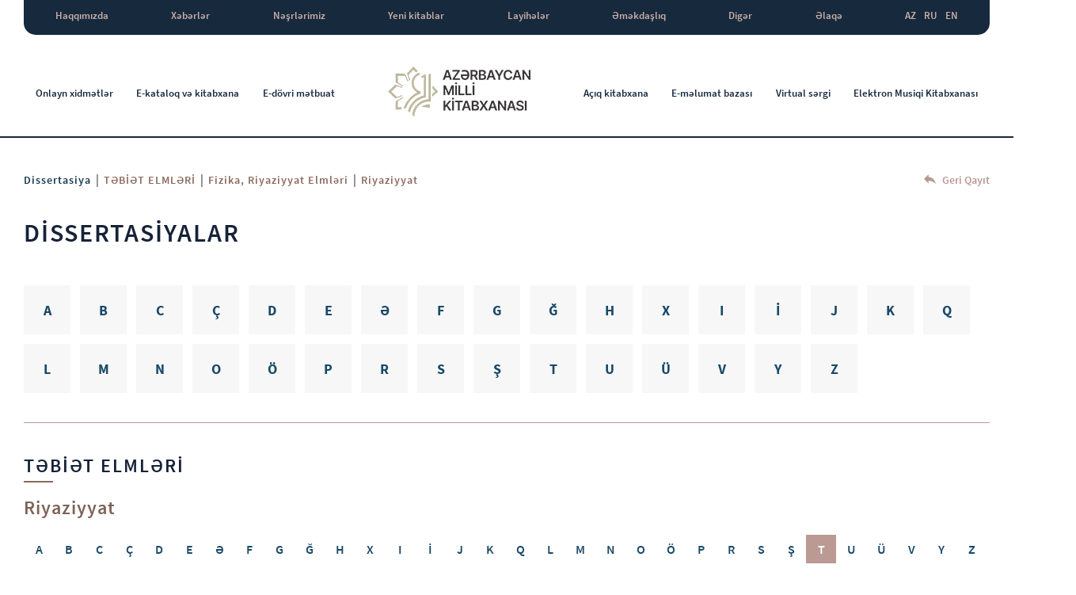

--- FILE ---
content_type: text/html; charset=UTF-8
request_url: https://www.millikitabxana.az/dissertations/riyaziyyat?l=T
body_size: 5851
content:
<!DOCTYPE html>
<html lang="az">
<head>
    <meta charset="UTF-8">
    <meta name="viewport" content="width=device-width, initial-scale=1">
    <meta charset="UTF-8">
    <meta name="yandex-verification" content="327a16c1dfb29376" />
        <meta name="csrf-param" content="_csrf-frontend">
    <meta name="csrf-token" content="gQD_-A1qAdC9mtSQhwIbbz7iNU5jVtewy64g1lNdQgzGbJKfPBhovOLqhtzxYUgYapVvJC8SucO6nEKVBj4DTQ==">
    <title>Riyaziyyat | Azərbaycan Milli Kitabxanası</title>
    <meta name="description" content="Riyaziyyat">
<meta name="keywords" content="Riyaziyyat">
<link href="/bootstrap/css/bootstrap.min.css" rel="stylesheet">
<link href="/font-awesome-master/css/font-awesome.min.css" rel="stylesheet">
<link href="https://cdnjs.cloudflare.com/ajax/libs/bootstrap-datepicker/1.8.0/css/bootstrap-datepicker.css" rel="stylesheet">
<link href="https://unpkg.com/flickity@2/dist/flickity.min.css" rel="stylesheet">
<link href="/css/viewbox.css" rel="stylesheet">
<link href="/dflip/css/dflip.css" rel="stylesheet">
<link href="/dflip/css/themify-icons.css" rel="stylesheet">
<link href="/css/plugins.css?ver=2410290029" rel="stylesheet">
<link href="/css/style.css?v=4.92" rel="stylesheet"></head>
<body>

    <div class="indexHeader">
        <header>
            <div class="container-fluid">
                <div class="row">
                    <div class="col-12">
                        <div class="top">
    <ul>
    	    				        <li>
		            <a href="javascript:void(0);">Haqqımızda</a>
		            <ul class="sub">
		            	    										                <li class="havSub">
				                    <a href="javascript:void(0);">Struktur</a>
				                    <ul class="navSub">
		            										                        <li>
					                            <a href="/about-us/structures/scientific-council">Elmi şura</a>
					                        </li>
		            										                        <li>
					                            <a href="/about-us/structures/education-center">Tədris mərkəzi</a>
					                        </li>
		            										                        <li>
					                            <a href="/about-us/structures/structure">Struktur</a>
					                        </li>
		            									                    </ul>
				                </li>
				    				            	    										    			<li>
				                    <a href="/about-us/history">Tariximiz</a>
				                </li>
				    				            	    										    			<li>
				                    <a href="/about-us/letters">Məktublar</a>
				                </li>
				    				            	    										                <li class="havSub">
				                    <a href="javascript:void(0);">Qiymətli kitab kolleksiyaları</a>
				                    <ul class="navSub">
		            										                        <li>
					                            <a href="/about-us/relationships/relationships-intellectuals">Şəxsi kitabxanasından Milli Kitabxanaya qiymətli kitab kolleksiyaları hədiyyə edən ziyalılarımız</a>
					                        </li>
		            										                        <li>
					                            <a href="/about-us/relationships/relationships-organizations">Milli Kitabxanaya qiymətli kitab kolleksiyaları hədiyyə edən təşkilatlar</a>
					                        </li>
		            									                    </ul>
				                </li>
				    				            	    										                <li class="havSub">
				                    <a href="javascript:void(0);">İstifadə</a>
				                    <ul class="navSub">
		            										                        <li>
					                            <a href="/about-us/uses/rules">Qaydalar</a>
					                        </li>
		            										                        <li>
					                            <a href="/about-us/uses/working-hours">İş saatı</a>
					                        </li>
		            										                        <li>
					                            <a href="/page/registration">Kitabxanaya yazılma</a>
					                        </li>
		            									                    </ul>
				                </li>
				    				            	    										    			<li>
				                    <a href="/page/years">İlin Yekunları</a>
				                </li>
				    				            	    										    			<li>
				                    <a href="/about-us/expert-commission">Ekspert komissiyası</a>
				                </li>
				    				            	    										    			<li>
				                    <a href="/about-us/reading-halls">Oxu zalları</a>
				                </li>
				    				            			            </ul>
		        </li>
    		    	    		    			<li>
		            <a href="/news">Xəbərlər</a>		
		        </li>
    		    	    				        <li>
		            <a href="javascript:void(0);">Nəşrlərimiz</a>
		            <ul class="sub">
		            	    										    			<li>
				                    <a href="/publications/publications-of-the-library">Kitabxananın nəşrləri</a>
				                </li>
				    				            	    										    			<li>
				                    <a href="/publications/publications-gallery">Kitabxananın nəşrləri (Qalereya)</a>
				                </li>
				    				            	    										    			<li>
				                    <a href="/publications/publications-literature">Mədəniyyət, incəsənət, bədii ədəbiyyat və ədəbiyyatşünaslıq haqqında yeni ədəbiyyat</a>
				                </li>
				    				            			            </ul>
		        </li>
    		    	    		    			<li>
		            <a href="/new-books">Yeni kitablar</a>		
		        </li>
    		    	    		    			<li>
		            <a href="/projects">Layihələr</a>		
		        </li>
    		    	    				        <li>
		            <a href="javascript:void(0);">Əməkdaşlıq</a>
		            <ul class="sub">
		            	    										    			<li>
				                    <a href="/cooperation/communications">Beynəlxalq əlaqələr</a>
				                </li>
				    				            	    										    			<li>
				                    <a href="/cooperation/republican-organizations">Respublika Təşkilatları</a>
				                </li>
				    				            	    										    			<li>
				                    <a href="/page/international_databases">Xarici məlumat bazaları</a>
				                </li>
				    				            			            </ul>
		        </li>
    		    	    				        <li>
		            <a href="javascript:void(0);">Digər</a>
		            <ul class="sub">
		            	    										                <li class="havSub">
				                    <a href="javascript:void(0);">Qanunvericilik</a>
				                    <ul class="navSub">
		            										                        <li>
					                            <a href="/page/e-qanun">Azərbaycanın hüquqi məlumat bazası</a>
					                        </li>
		            										                        <li>
					                            <a href="/page/serencamlar-2025">Sərəncamlar</a>
					                        </li>
		            									                    </ul>
				                </li>
				    				            	    										    			<li>
				                    <a href="/page/dovlet_remzleri">Azərbaycanın Dövlət Rəmzləri</a>
				                </li>
				    				            	    										    			<li>
				                    <a href="/page/world-libraries">Dünya Kitabxanaları</a>
				                </li>
				    				            			            </ul>
		        </li>
    		    	    		    			<li>
		            <a href="/contact">Əlaqə</a>		
		        </li>
    		    	    	<li class='lang'><a href="/dissertations/riyaziyyat?l=T">AZ</a><a href="/ru/dissertations/riyaziyyat?l=T">RU</a><a href="/en/dissertations/riyaziyyat?l=T">EN</a></li>    </ul>
</div>
<div class="bottom">
    <ul>
        <li>
            <a href="javascript:void(0);">Onlayn xidmətlər</a>
            <ul class="sub">
                <li>
                    <a href="/online-services/virtual-order">Virtual Sifariş</a>
                </li>
                <li>
                    <a href="/online-services/e-order">Sənədlərin Sifarişi Və Elektron Çatdırılması</a>
                </li>
                <li>
                    <a href="/online-services/bibliographic-request">Biblioqrafik sorğu</a>
                </li>
                <li>
                    <a href="/online-services/methodical-services">Metodik xidmət</a>
                </li>
            </ul>
        </li>
        <li>
            <a href="http://ek.anl.az/search/query?theme=e-kataloq" target="_blank">E-kataloq və kitabxana</a>
        </li>
        <li>
            <a href="/newspapers">E-dövri mətbuat</a>
        </li>
        <li class="logo">
            <a href="/">
                <img src="/img/logo.png" alt="logo">
            </a>
        </li>
        <li>
            <a href="http://anl.az/AK/index.php" target="_blank">Açıq kitabxana</a>
        </li>
        <li>
            <a href="/databases">E-məlumat bazası</a>
        </li>
        <li>
            <a href="/virtual-exhibitions">Virtual sərgi</a>
        </li>
        <li>
            <a href="/musiqi">Elektron Musiqi Kitabxanası</a>
        </li>     
    </ul>
</div>

                    </div>
                </div>
            </div>
        </header>
    </div>

    <div class="mobileHeader">
        <header>
            <div class="container-fluid">
                <div class="row">
                    <div class="col-12">
                        <div class="topHeader">
                            <div class="logo">
                                <a href="/">
                                    <img src="/img/logo.png" alt="logo">
                                </a>
                            </div>
                            <div class="right">
                                <ul class="menu">
                                    <li>
                                        <a href="/about-us/history">Haqqımızda</a>
                                    </li>
                                    <li>
                                        <a href="javascript:void(0);">Onlayn xidmətlər</a>
                                        <ul class="mainSub">
                                            <li>
                                                <a href="/online-services/virtual-order">Virtual Sifariş</a>
                                            </li>
                                            <li>
                                                <a href="/online-services/methodical-services">Metodik xidmət</a>
                                            </li>
                                            <li>
                                                <a href="/online-services/e-order">Sənədlərin Sifarişi Və Elektron Çatdırılması</a>
                                            </li>
                                            <li>
                                                <a href="/online-services/bibliographic-request">Biblioqrafik sorğu</a>
                                            </li>
                                        </ul>
                                    </li>
                                    <li>
                                        <a href="/contact">Əlaqə</a>
                                    </li>
                                </ul>
                                <a target="_blank" href="http://ek.anl.az/search/query?theme=e-kataloq" class="d-none d-lg-block">
                                    <img src="/img/iconElec.png" alt="icon">
                                    E-kataloq və kitabxana                                </a>
                                <div class="lang">
                                    <li class='lang'><a href="/dissertations/riyaziyyat?l=T">AZ</a><a href="/ru/dissertations/riyaziyyat?l=T">RU</a><a href="/en/dissertations/riyaziyyat?l=T">EN</a></li>                                </div>
                                <div id="nav-icon3">
                                    <span></span>
                                    <span></span>
                                    <span></span>
                                    <span></span>
                                </div>
                            </div>
                        </div>
                    </div>
                </div>
            </div>
        </header>
    </div>

        <div class="burgerMenu">
        <div class="closeBtn">
            <img src="/img/close.png" alt="close">
        </div>
        <div class="elecBook">
            <a href="http://ek.anl.az/search/query?theme=e-kataloq" target="_blank">
                <img src="/img/elecCat.png" alt="icon">
                E-kataloq və kitabxana            </a>
        </div>
        <nav>
            <ul>
                                                            <li class="havSub">
                            <a href="javascript:void(0);">Haqqımızda</a>
                            <div class="svgBtn">
                                <svg width="10.043" height="14.509" viewBox="0 0 10.043 14.509">
                                    <g id="Group_2075" data-name="Group 2075" transform="translate(1.005 1.113)">
                                        <g id="Component_4_25" data-name="Component 4 – 25" transform="translate(0 0)">
                                            <path id="Path_499" data-name="Path 499" d="M0,6.8,6.141,0l6.141,6.8" transform="translate(6.8 0) rotate(90)" fill="none" stroke="#fff" stroke-width="3"/>
                                        </g>
                                    </g>
                                </svg>
                            </div>
                            <div class="burgerSub">
                                <ul>
                                    
                                                                                                                        
                                            <li class="subSub">
                                                <a href="/about-us/structures">Struktur</a>
                                                <div class="svgBtn">
                                                    <svg width="10.043" height="14.509" viewBox="0 0 10.043 14.509">
                                                        <g id="Group_2075" data-name="Group 2075" transform="translate(1.005 1.113)">
                                                            <g id="Component_4_25" data-name="Component 4 – 25" transform="translate(0 0)">
                                                                <path id="Path_499" data-name="Path 499" d="M0,6.8,6.141,0l6.141,6.8" transform="translate(6.8 0) rotate(90)" fill="none" stroke="#fff" stroke-width="3"/>
                                                            </g>
                                                        </g>
                                                    </svg>
                                                </div>
                                                <div class="burgerSubSub">
                                                    <ul>
                                                                                                                    <li>
                                                                <a href="/about-us/structures/scientific-council">Elmi şura</a>
                                                            </li>
                                                                                                                    <li>
                                                                <a href="/about-us/structures/education-center">Tədris mərkəzi</a>
                                                            </li>
                                                                                                                    <li>
                                                                <a href="/about-us/structures/structure">Struktur</a>
                                                            </li>
                                                                                                            </ul>
                                                </div>
                                            </li>
                                                                                                                                                                <li>
                                                <a href="/about-us/history">Tariximiz</a>
                                            </li>
                                                                                                                                                                <li>
                                                <a href="/about-us/letters">Məktublar</a>
                                            </li>
                                                                                                                                                                
                                            <li class="subSub">
                                                <a href="javascript:void(0);">Qiymətli kitab kolleksiyaları</a>
                                                <div class="svgBtn">
                                                    <svg width="10.043" height="14.509" viewBox="0 0 10.043 14.509">
                                                        <g id="Group_2075" data-name="Group 2075" transform="translate(1.005 1.113)">
                                                            <g id="Component_4_25" data-name="Component 4 – 25" transform="translate(0 0)">
                                                                <path id="Path_499" data-name="Path 499" d="M0,6.8,6.141,0l6.141,6.8" transform="translate(6.8 0) rotate(90)" fill="none" stroke="#fff" stroke-width="3"/>
                                                            </g>
                                                        </g>
                                                    </svg>
                                                </div>
                                                <div class="burgerSubSub">
                                                    <ul>
                                                                                                                    <li>
                                                                <a href="/about-us/relationships/relationships-intellectuals">Şəxsi kitabxanasından Milli Kitabxanaya qiymətli kitab kolleksiyaları hədiyyə edən ziyalılarımız</a>
                                                            </li>
                                                                                                                    <li>
                                                                <a href="/about-us/relationships/relationships-organizations">Milli Kitabxanaya qiymətli kitab kolleksiyaları hədiyyə edən təşkilatlar</a>
                                                            </li>
                                                                                                            </ul>
                                                </div>
                                            </li>
                                                                                                                                                                
                                            <li class="subSub">
                                                <a href="javascript:void(0);">İstifadə</a>
                                                <div class="svgBtn">
                                                    <svg width="10.043" height="14.509" viewBox="0 0 10.043 14.509">
                                                        <g id="Group_2075" data-name="Group 2075" transform="translate(1.005 1.113)">
                                                            <g id="Component_4_25" data-name="Component 4 – 25" transform="translate(0 0)">
                                                                <path id="Path_499" data-name="Path 499" d="M0,6.8,6.141,0l6.141,6.8" transform="translate(6.8 0) rotate(90)" fill="none" stroke="#fff" stroke-width="3"/>
                                                            </g>
                                                        </g>
                                                    </svg>
                                                </div>
                                                <div class="burgerSubSub">
                                                    <ul>
                                                                                                                    <li>
                                                                <a href="/about-us/uses/rules">Qaydalar</a>
                                                            </li>
                                                                                                                    <li>
                                                                <a href="/about-us/uses/working-hours">İş saatı</a>
                                                            </li>
                                                                                                                    <li>
                                                                <a href="/page/registration">Kitabxanaya yazılma</a>
                                                            </li>
                                                                                                            </ul>
                                                </div>
                                            </li>
                                                                                                                                                                <li>
                                                <a href="/page/years">İlin Yekunları</a>
                                            </li>
                                                                                                                                                                <li>
                                                <a href="/about-us/expert-commission">Ekspert komissiyası</a>
                                            </li>
                                                                                                                                                                <li>
                                                <a href="/about-us/reading-halls">Oxu zalları</a>
                                            </li>
                                                                            
                                </ul>
                            </div>
                        </li>
                                                                                <li>
                            <a href="/news">Xəbərlər</a>
                        </li>
                                                                                <li class="havSub">
                            <a href="javascript:void(0);">Nəşrlərimiz</a>
                            <div class="svgBtn">
                                <svg width="10.043" height="14.509" viewBox="0 0 10.043 14.509">
                                    <g id="Group_2075" data-name="Group 2075" transform="translate(1.005 1.113)">
                                        <g id="Component_4_25" data-name="Component 4 – 25" transform="translate(0 0)">
                                            <path id="Path_499" data-name="Path 499" d="M0,6.8,6.141,0l6.141,6.8" transform="translate(6.8 0) rotate(90)" fill="none" stroke="#fff" stroke-width="3"/>
                                        </g>
                                    </g>
                                </svg>
                            </div>
                            <div class="burgerSub">
                                <ul>
                                    
                                                                                                                        <li>
                                                <a href="/publications/publications-of-the-library">Kitabxananın nəşrləri</a>
                                            </li>
                                                                                                                                                                <li>
                                                <a href="/publications/publications-gallery">Kitabxananın nəşrləri (Qalereya)</a>
                                            </li>
                                                                                                                                                                <li>
                                                <a href="/publications/publications-literature">Mədəniyyət, incəsənət, bədii ədəbiyyat və ədəbiyyatşünaslıq haqqında yeni ədəbiyyat</a>
                                            </li>
                                                                            
                                </ul>
                            </div>
                        </li>
                                                                                <li>
                            <a href="/new-books">Yeni kitablar</a>
                        </li>
                                                                                <li>
                            <a href="/projects">Layihələr</a>
                        </li>
                                                                                <li class="havSub">
                            <a href="javascript:void(0);">Əməkdaşlıq</a>
                            <div class="svgBtn">
                                <svg width="10.043" height="14.509" viewBox="0 0 10.043 14.509">
                                    <g id="Group_2075" data-name="Group 2075" transform="translate(1.005 1.113)">
                                        <g id="Component_4_25" data-name="Component 4 – 25" transform="translate(0 0)">
                                            <path id="Path_499" data-name="Path 499" d="M0,6.8,6.141,0l6.141,6.8" transform="translate(6.8 0) rotate(90)" fill="none" stroke="#fff" stroke-width="3"/>
                                        </g>
                                    </g>
                                </svg>
                            </div>
                            <div class="burgerSub">
                                <ul>
                                    
                                                                                                                        <li>
                                                <a href="/cooperation/communications">Beynəlxalq əlaqələr</a>
                                            </li>
                                                                                                                                                                <li>
                                                <a href="/cooperation/republican-organizations">Respublika Təşkilatları</a>
                                            </li>
                                                                                                                                                                <li>
                                                <a href="/page/international_databases">Xarici məlumat bazaları</a>
                                            </li>
                                                                            
                                </ul>
                            </div>
                        </li>
                                                                                <li class="havSub">
                            <a href="/page/diger">Digər</a>
                            <div class="svgBtn">
                                <svg width="10.043" height="14.509" viewBox="0 0 10.043 14.509">
                                    <g id="Group_2075" data-name="Group 2075" transform="translate(1.005 1.113)">
                                        <g id="Component_4_25" data-name="Component 4 – 25" transform="translate(0 0)">
                                            <path id="Path_499" data-name="Path 499" d="M0,6.8,6.141,0l6.141,6.8" transform="translate(6.8 0) rotate(90)" fill="none" stroke="#fff" stroke-width="3"/>
                                        </g>
                                    </g>
                                </svg>
                            </div>
                            <div class="burgerSub">
                                <ul>
                                    
                                                                                                                        
                                            <li class="subSub">
                                                <a href="/page/qanunvericilik">Qanunvericilik</a>
                                                <div class="svgBtn">
                                                    <svg width="10.043" height="14.509" viewBox="0 0 10.043 14.509">
                                                        <g id="Group_2075" data-name="Group 2075" transform="translate(1.005 1.113)">
                                                            <g id="Component_4_25" data-name="Component 4 – 25" transform="translate(0 0)">
                                                                <path id="Path_499" data-name="Path 499" d="M0,6.8,6.141,0l6.141,6.8" transform="translate(6.8 0) rotate(90)" fill="none" stroke="#fff" stroke-width="3"/>
                                                            </g>
                                                        </g>
                                                    </svg>
                                                </div>
                                                <div class="burgerSubSub">
                                                    <ul>
                                                                                                                    <li>
                                                                <a href="/page/e-qanun">Azərbaycanın hüquqi məlumat bazası</a>
                                                            </li>
                                                                                                                    <li>
                                                                <a href="/page/serencamlar-2025">Sərəncamlar</a>
                                                            </li>
                                                                                                            </ul>
                                                </div>
                                            </li>
                                                                                                                                                                <li>
                                                <a href="/page/dovlet_remzleri">Azərbaycanın Dövlət Rəmzləri</a>
                                            </li>
                                                                                                                                                                <li>
                                                <a href="/page/world-libraries">Dünya Kitabxanaları</a>
                                            </li>
                                                                            
                                </ul>
                            </div>
                        </li>
                                                                                <li>
                            <a href="/contact">Əlaqə</a>
                        </li>
                                    
                <li class="havSub">
                    <a href="javascript:void(0);">Onlayn xidmətlər</a>
                    <div class="svgBtn">
                                <svg width="10.043" height="14.509" viewBox="0 0 10.043 14.509">
                                    <g id="Group_2075" data-name="Group 2075" transform="translate(1.005 1.113)">
                                        <g id="Component_4_25" data-name="Component 4 – 25" transform="translate(0 0)">
                                            <path id="Path_499" data-name="Path 499" d="M0,6.8,6.141,0l6.141,6.8" transform="translate(6.8 0) rotate(90)" fill="none" stroke="#fff" stroke-width="3"/>
                                        </g>
                                    </g>
                                </svg>
                            </div>
                    <ul class="burgerSub">
                        <li>
                            <a href="/online-services/virtual-order">Virtual Sifariş</a>
                        </li>
                        <li>
                            <a href="/online-services/e-order">Sənədlərin Sifarişi Və Elektron Çatdırılması</a>
                        </li>
                        <li>
                            <a href="/online-services/bibliographic-request">Biblioqrafik sorğu</a>
                        </li>
                        <li>
                            <a href="/online-services/methodical-services">Metodik xidmət</a>
                        </li>
                    </ul>
                </li>
                <li>
                    <a href="http://ek.anl.az/search/query?theme=e-kataloq" target="_blank">E-kataloq və kitabxana</a>
                </li>
                <li>
                    <a href="/newspapers">E-dövri mətbuat</a>
                </li>
                <li>
                    <a href="http://anl.az/AK/index.php" target="_blank">Açıq kitabxana</a>
                </li>
                <li>
                    <a href="/virtual-exhibitions">Virtual sərgi</a>
                </li>
                <li>
                    <a href="/databases">E-məlumat bazası</a>
                </li>
                <li>
                    <a href="/musiqi">Elektron Musiqi Kitabxanası</a>
                </li>                  
            </ul>
        </nav>
    </div>
    <div class="burgerBg"></div>
    <? Alert::widget() ?>
    <section class="insideWrapper">
    <div class="container-fluid">
        <div class="row">
            <div class="col-12">
                <div class="navigation">
                    <div class="breadCramps">
                        <a href="/dissertations">Dissertasiya</a>
                                                |
                        <a>TƏBİƏT ELMLƏRİ</a>
                                                                        |
                        <a>Fizika, riyaziyyat elmləri</a>
                                                |
                        <a>Riyaziyyat</a>
                    </div>
                    <div class="back">
                        <a href="/dissertations">
                            <img src="/img/back.png" alt="back">
                            Geri Qayıt                        </a>
                    </div>
                </div>
            </div>
            <div class="col-12">
                <h1 class="pageTitle">DİSSERTASİYALAR</h1>
            </div>
        </div>
    </div>
</section>
<section class="dissertasiya">
    <div class="container-fluid">
        <div class="row">
            <div class="col-12">
                <div class="alphabet">
                                            <div class="item ">
                            <a href="/dissertations/letter/A">A</a>
                        </div>
                                            <div class="item ">
                            <a href="/dissertations/letter/B">B</a>
                        </div>
                                            <div class="item ">
                            <a href="/dissertations/letter/C">C</a>
                        </div>
                                            <div class="item ">
                            <a href="/dissertations/letter/Ç">Ç</a>
                        </div>
                                            <div class="item ">
                            <a href="/dissertations/letter/D">D</a>
                        </div>
                                            <div class="item ">
                            <a href="/dissertations/letter/E">E</a>
                        </div>
                                            <div class="item ">
                            <a href="/dissertations/letter/Ə">Ə</a>
                        </div>
                                            <div class="item ">
                            <a href="/dissertations/letter/F">F</a>
                        </div>
                                            <div class="item ">
                            <a href="/dissertations/letter/G">G</a>
                        </div>
                                            <div class="item ">
                            <a href="/dissertations/letter/Ğ">Ğ</a>
                        </div>
                                            <div class="item ">
                            <a href="/dissertations/letter/H">H</a>
                        </div>
                                            <div class="item ">
                            <a href="/dissertations/letter/X">X</a>
                        </div>
                                            <div class="item ">
                            <a href="/dissertations/letter/I">I</a>
                        </div>
                                            <div class="item ">
                            <a href="/dissertations/letter/İ">İ</a>
                        </div>
                                            <div class="item ">
                            <a href="/dissertations/letter/J">J</a>
                        </div>
                                            <div class="item ">
                            <a href="/dissertations/letter/K">K</a>
                        </div>
                                            <div class="item ">
                            <a href="/dissertations/letter/Q">Q</a>
                        </div>
                                            <div class="item ">
                            <a href="/dissertations/letter/L">L</a>
                        </div>
                                            <div class="item ">
                            <a href="/dissertations/letter/M">M</a>
                        </div>
                                            <div class="item ">
                            <a href="/dissertations/letter/N">N</a>
                        </div>
                                            <div class="item ">
                            <a href="/dissertations/letter/O">O</a>
                        </div>
                                            <div class="item ">
                            <a href="/dissertations/letter/Ö">Ö</a>
                        </div>
                                            <div class="item ">
                            <a href="/dissertations/letter/P">P</a>
                        </div>
                                            <div class="item ">
                            <a href="/dissertations/letter/R">R</a>
                        </div>
                                            <div class="item ">
                            <a href="/dissertations/letter/S">S</a>
                        </div>
                                            <div class="item ">
                            <a href="/dissertations/letter/Ş">Ş</a>
                        </div>
                                            <div class="item ">
                            <a href="/dissertations/letter/T">T</a>
                        </div>
                                            <div class="item ">
                            <a href="/dissertations/letter/U">U</a>
                        </div>
                                            <div class="item ">
                            <a href="/dissertations/letter/Ü">Ü</a>
                        </div>
                                            <div class="item ">
                            <a href="/dissertations/letter/V">V</a>
                        </div>
                                            <div class="item ">
                            <a href="/dissertations/letter/Y">Y</a>
                        </div>
                                            <div class="item ">
                            <a href="/dissertations/letter/Z">Z</a>
                        </div>
                                    </div>
            </div>
        </div>
        <div class="row">
            <div class="col-12">
                <div class="catName">
                    <h2>
                                                    TƏBİƏT ELMLƏRİ                                            </h2>
                </div>
                <div class="subCatName">
                    <h4>Riyaziyyat</h4>
                </div>

                <div class="subAlphabet">
                                            <div class="item ">
                            <a href="/dissertations/riyaziyyat?l=A">A</a>
                        </div>
                                            <div class="item ">
                            <a href="/dissertations/riyaziyyat?l=B">B</a>
                        </div>
                                            <div class="item ">
                            <a href="/dissertations/riyaziyyat?l=C">C</a>
                        </div>
                                            <div class="item ">
                            <a href="/dissertations/riyaziyyat?l=%C3%87">Ç</a>
                        </div>
                                            <div class="item ">
                            <a href="/dissertations/riyaziyyat?l=D">D</a>
                        </div>
                                            <div class="item ">
                            <a href="/dissertations/riyaziyyat?l=E">E</a>
                        </div>
                                            <div class="item ">
                            <a href="/dissertations/riyaziyyat?l=%C6%8F">Ə</a>
                        </div>
                                            <div class="item ">
                            <a href="/dissertations/riyaziyyat?l=F">F</a>
                        </div>
                                            <div class="item ">
                            <a href="/dissertations/riyaziyyat?l=G">G</a>
                        </div>
                                            <div class="item ">
                            <a href="/dissertations/riyaziyyat?l=%C4%9E">Ğ</a>
                        </div>
                                            <div class="item ">
                            <a href="/dissertations/riyaziyyat?l=H">H</a>
                        </div>
                                            <div class="item ">
                            <a href="/dissertations/riyaziyyat?l=X">X</a>
                        </div>
                                            <div class="item ">
                            <a href="/dissertations/riyaziyyat?l=I">I</a>
                        </div>
                                            <div class="item ">
                            <a href="/dissertations/riyaziyyat?l=%C4%B0">İ</a>
                        </div>
                                            <div class="item ">
                            <a href="/dissertations/riyaziyyat?l=J">J</a>
                        </div>
                                            <div class="item ">
                            <a href="/dissertations/riyaziyyat?l=K">K</a>
                        </div>
                                            <div class="item ">
                            <a href="/dissertations/riyaziyyat?l=Q">Q</a>
                        </div>
                                            <div class="item ">
                            <a href="/dissertations/riyaziyyat?l=L">L</a>
                        </div>
                                            <div class="item ">
                            <a href="/dissertations/riyaziyyat?l=M">M</a>
                        </div>
                                            <div class="item ">
                            <a href="/dissertations/riyaziyyat?l=N">N</a>
                        </div>
                                            <div class="item ">
                            <a href="/dissertations/riyaziyyat?l=O">O</a>
                        </div>
                                            <div class="item ">
                            <a href="/dissertations/riyaziyyat?l=%C3%96">Ö</a>
                        </div>
                                            <div class="item ">
                            <a href="/dissertations/riyaziyyat?l=P">P</a>
                        </div>
                                            <div class="item ">
                            <a href="/dissertations/riyaziyyat?l=R">R</a>
                        </div>
                                            <div class="item ">
                            <a href="/dissertations/riyaziyyat?l=S">S</a>
                        </div>
                                            <div class="item ">
                            <a href="/dissertations/riyaziyyat?l=%C5%9E">Ş</a>
                        </div>
                                            <div class="item active">
                            <a href="/dissertations/riyaziyyat?l=">T</a>
                        </div>
                                            <div class="item ">
                            <a href="/dissertations/riyaziyyat?l=U">U</a>
                        </div>
                                            <div class="item ">
                            <a href="/dissertations/riyaziyyat?l=%C3%9C">Ü</a>
                        </div>
                                            <div class="item ">
                            <a href="/dissertations/riyaziyyat?l=V">V</a>
                        </div>
                                            <div class="item ">
                            <a href="/dissertations/riyaziyyat?l=Y">Y</a>
                        </div>
                                            <div class="item ">
                            <a href="/dissertations/riyaziyyat?l=Z">Z</a>
                        </div>
                                    </div>
                <div class="result">
                                            <div class="item">
                            <a href="javascript:void(0);" download="false" class="_df_custom" source="https://www.millikitabxana.az/upload/dissertations/files/">
                                Tağıyev Hidayət Nemət oğlu. Riyaziyyatın tədrisində hesablama texnikası komplektindən istifadə metodikası: (V-IX siniflərin materialları əsasında) [Mətn]: ped. e. n. al. dər. iddiası üçün təq. ed. dis.: 13.00.02. /H. Tağıyev; Azərb. Resp. Təhsil Nazirliyi                            </a>
                        </div>
                                            <div class="item">
                            <a href="javascript:void(0);" download="false" class="_df_custom" source="https://www.millikitabxana.az/upload/dissertations/files/">
                                Tağıyeva Samirə Cəmil-Cahid qızı. Alqoritmləşdirmə üsulu ilə riyaziyyat təliminin keyfiyyətinin yüksəldilməsi: (VII-XI siniflər): ped. e. n. al. dər. iddiası üçün olan dis.: 13.00.02. /S. Tağıyeva, N. Tusi ad. Azərb. Dövlət Ped. Un-ti . -B., 1999.- 152 s.                            </a>
                        </div>
                                            <div class="item">
                            <a href="javascript:void(0);" download="false" class="_df_custom" source="https://www.millikitabxana.az/upload/dissertations/files/">
                                Tunç Yavuz Selim Zekeriye oğlu. Sıçrayışlı semimarkov dolaşma prosesinin sərhəd funksionallarının paylanmasının tədqiqi [Mətn]: riyaz. üzrə fəls. d-ru e. dər. al. üçün təq. ed. dis.: 1208.01. Y. S. Z. Tunç ; BDU.-B., 2015.- 112 s.                            </a>
                        </div>
                                    </div>
            </div>
        </div>
    </div>
    <!-- <div class="container-fluid">
        <div class="row">
            <ul class="pagination">
                <li class="notActive">
                    <a href="#">
                        <svg xmlns="http://www.w3.org/2000/svg" width="11.466" height="18.569" viewBox="0 0 11.466 18.569">
                            <path id="ic_chevron_left_24px" d="M19.466,8.182,17.284,6,8,15.284l9.284,9.284,2.182-2.182-7.087-7.1Z" transform="translate(-8 -6)" fill="#b79891"/>
                        </svg>
                    </a>
                </li>
                <li class="active">
                    <a href="#">1</a>
                </li>
                <li>
                    <a href="#">2</a>
                </li>
                <li>
                    <a href="#">3</a>
                </li>
                <li>
                    <a href="#">4</a>
                </li>
                <li>
                    <a href="#">...</a>
                </li>
                <li>
                    <a href="#">7</a>
                </li>
                <li>
                    <a href="#">
                        <svg xmlns="http://www.w3.org/2000/svg" width="11.466" height="18.569" viewBox="0 0 11.466 18.569">
                            <path id="ic_chevron_left_24px" d="M8,8.182,10.182,6l9.284,9.284-9.284,9.284L8,22.387l7.087-7.1Z" transform="translate(-8 -6)" fill="#896a5d"/>
                        </svg>
                    </a>
                </li>
            </ul>
        </div>
    </div> -->
    <br>
</section>
    <footer>
        <div class="container-fluid">
            <div class="row">
                <div class="col-lg-3 col-md-3 col-sm-6">
                    <div class="reserved">
                        <p>©2020 Bütün hüquqlar qorunur</p>
                    </div>
                </div>
                <div class="col-lg-3 col-md-3 col-sm-6">
                    <div class="header">
                        <h6>Bizimlə əlaqə</h6>
                    </div>
                    <p>+994 12 493 40 03</p>
                    <a href="/cdn-cgi/l/email-protection#b9dad6d7cdd8dacdf9d8d7d597d8c3"><span class="__cf_email__" data-cfemail="ec8f8382988d8f98ac8d8280c28d96">[email&#160;protected]</span></a>
                </div>
                <div class="col-lg-2 col-lg-offset-1 col-md-2 col-md-offset-1 col-sm-6">
                    <div class="header">
                        <h6>Bizi izləyin</h6>
                    </div>
                    <div class="social">
                                                    <a href="https://www.facebook.com/az.nat.lib/" target="_blank">
                                <div class="item">
                                    <i class="fa fa-facebook-f"></i>
                                </div>
                            </a>
                                                                            <a href="https://www.youtube.com/channel/UCPBsxqxNnE3B3ycSKZsyJLw" target="_blank">
                                <div class="item">
                                    <i class="fa fa-youtube"></i>
                                </div>
                            </a>
                                                                            <a href="https://www.instagram.com/milli_kitabxana_/?igshid=14t378hhpgdjd" target="_blank">
                                <div class="item">
                                    <i class="fa fa-instagram"></i>
                                </div>
                            </a>
                                            </div>
                </div>
                <div class="col-lg-3 text-right col-md-3 col-sm-6">
                    <div class="reserved">
                        <p><a href="http://dreamart.az" target="_blank">Dream@rt Creative Agency</a></p>
                    </div>
                </div>
            </div>
        </div>
    </footer>
      
<script data-cfasync="false" src="/cdn-cgi/scripts/5c5dd728/cloudflare-static/email-decode.min.js"></script><script src="https://code.jquery.com/jquery-3.4.1.js"></script>
<script src="/assets/29ba799f/yii.js"></script>
<script src="/dflip/js/dflip.js"></script>
<script src="https://cdnjs.cloudflare.com/ajax/libs/popper.js/1.16.0/umd/popper.min.js"></script>
<script src="/bootstrap/js/bootstrap.min.js"></script>
<script src="https://unpkg.com/flickity@2/dist/flickity.pkgd.min.js"></script>
<script src="/js/ultimate-bg.js"></script>
<script src="/js/jquery.viewbox.min.js"></script>
<script src="/js/imageMapResizer.min.js"></script>
<script src="/js/plugins.js"></script>
<script src="/js/script.js?v=3.57"></script>
<!-- Google tag (gtag.js) -->
<script async src="https://www.googletagmanager.com/gtag/js?id=G-6GMP0DVLZH"></script>
<script>
  window.dataLayer = window.dataLayer || [];
  function gtag(){dataLayer.push(arguments);}
  gtag('js', new Date());

  gtag('config', 'G-6GMP0DVLZH');
</script>

<script defer src="https://static.cloudflareinsights.com/beacon.min.js/vcd15cbe7772f49c399c6a5babf22c1241717689176015" integrity="sha512-ZpsOmlRQV6y907TI0dKBHq9Md29nnaEIPlkf84rnaERnq6zvWvPUqr2ft8M1aS28oN72PdrCzSjY4U6VaAw1EQ==" data-cf-beacon='{"version":"2024.11.0","token":"6baae16fbf0a4038aadb13f4fd6fc434","r":1,"server_timing":{"name":{"cfCacheStatus":true,"cfEdge":true,"cfExtPri":true,"cfL4":true,"cfOrigin":true,"cfSpeedBrain":true},"location_startswith":null}}' crossorigin="anonymous"></script>
</body>
</html>
